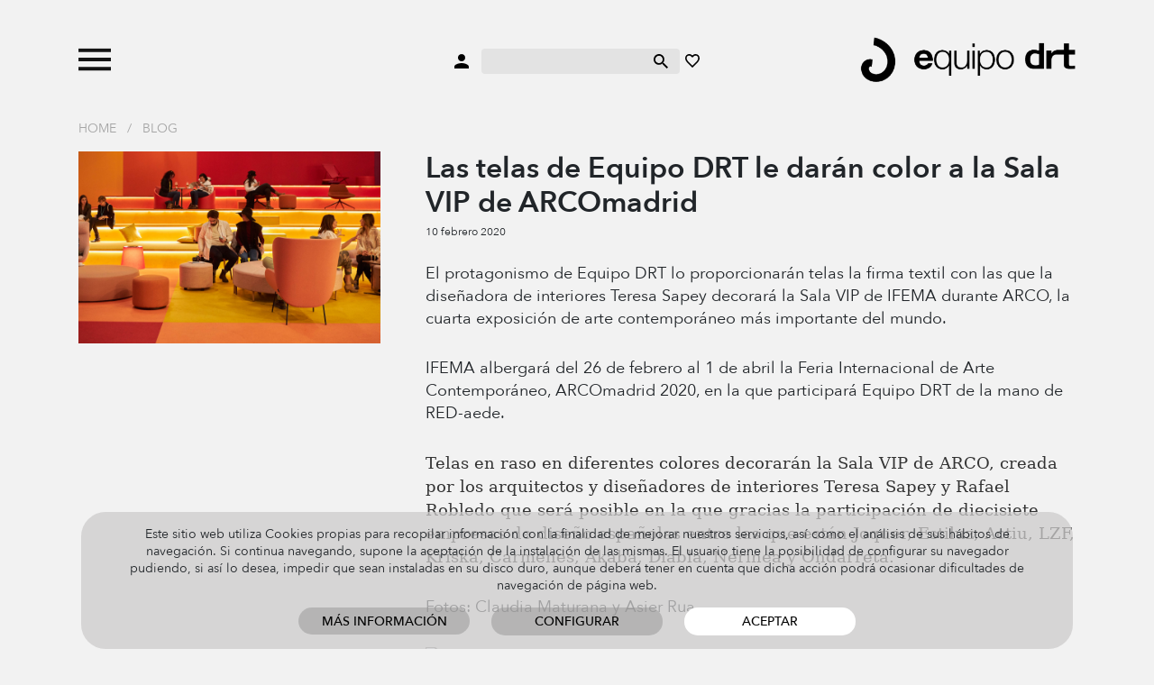

--- FILE ---
content_type: text/html; charset=UTF-8
request_url: https://www.equipo-drt.es/es/blog/las-telas-de-equipo-drt-le-daran-color-a-la-sala-vip-de-arcomadrid-2020.html
body_size: 5096
content:
<!doctype html>
<html lang="en">
  <head>
    
    <meta charset="utf-8">
    <meta name="viewport" content="width=device-width, initial-scale=1">

    <link rel="stylesheet" href="https://www.equipo-drt.es/build/assets/css/all-3c6711bb85.css" type="text/css" />
    <link rel="shortcut icon" href="https://www.equipo-drt.es/favicon.ico" />

    <title>Las telas de Equipo DRT le dar&aacute;n color a la Sala VIP de ARCOmadrid 2020</title>
    <meta name="description" content="El protagonismo de Equipo DRT lo proporcionar&aacute;n telas la firma textil con las que la dise&ntilde;adora de interiores Teresa Sapey decorar&aacute; la Sala VIP de IFEMA durante ARCO, la cuarta exposici&oacute;n de arte contempor&aacute;neo m&aacute;s importante del mundo." />
    <meta name="robots" content="all" />

    <link rel="canonical" href="https://www.equipo-drt.es/es/blog/las-telas-de-equipo-drt-le-daran-color-a-la-sala-vip-de-arcomadrid-2020.html" />

    
        
  </head>
  <body class="">

    <div id="header">
        <div class="wrapper">
            <div class="container">
                <div class="item">
                    <a class="toggle-menu">
                        <img class="abrir" src="https://www.equipo-drt.es/assets/svg/menu_n.svg">
                        <img class="cerrar" src="https://www.equipo-drt.es/assets/svg/cerrar_b.svg">
                    </a>
                                        <a class="buscar movil">
                        <img class="swap negro" src="https://www.equipo-drt.es/assets/svg/buscar_n.svg">
                        <img class="swap blanco" src="https://www.equipo-drt.es/assets/svg/buscar_b.svg">
                    </a>
                                    </div>
                <div class="item centro">
                    <a>
                        <img class="swap negro" src="https://www.equipo-drt.es/assets/svg/usuario_n.svg">
                        <img class="swap blanco" src="https://www.equipo-drt.es/assets/svg/usuario_b.svg">
                    </a>
                    <form method="post" action="https://www.equipo-drt.es/es/buscar">
                        <input type="hidden" name="_token" value="AP3liJ1kdwOvBQh7L5RNZuGF79izVVhELKNDtka1">
                        <input type="search" name="q">
                        <button type="submit">
                            <img class="swap negro" src="https://www.equipo-drt.es/assets/svg/buscar_n.svg">
                            <img class="swap blanco" src="https://www.equipo-drt.es/assets/svg/buscar_b.svg">
                        </button>
                    </form>
                    <a href="https://www.equipo-drt.es/es/favoritos">
                        <img class="swap negro" src="https://www.equipo-drt.es/assets/svg/favorito_n.svg">
                        <img class="swap blanco" src="https://www.equipo-drt.es/assets/svg/favorito_b.svg">
                    </a>
                </div>
                <div class="item logo">
                    <a href="https://www.equipo-drt.es/es">
                        <img class="logo swap negro" src="https://www.equipo-drt.es/assets/img/logo_n.png">
                        <img class="logo swap blanco" src="https://www.equipo-drt.es/assets/img/logo_b.png">
                    </a>
                </div>
            </div>
        </div>
                <div class="menu">
    <div class="container">
        
                
                <div class="catalogo">

                        <div class="submenu">
                <a href="https://www.equipo-drt.es/es/telas" class="principal">Telas</a>
                                <a href="https://www.equipo-drt.es/es/telas/cortinas">Cortinas</a>
                                <a href="https://www.equipo-drt.es/es/telas/visillos">Visillos</a>
                                <a href="https://www.equipo-drt.es/es/telas/lino">Lino</a>
                                <a href="https://www.equipo-drt.es/es/telas/exterior">Exterior</a>
                                <a href="https://www.equipo-drt.es/es/telas/terciopelo">Terciopelo</a>
                                <a href="https://www.equipo-drt.es/es/telas/tapiceria">Tapicer&iacute;a</a>
                                <a href="https://www.equipo-drt.es/es/telas/mantel">Mantel</a>
                            </div>
                        <div class="submenu">
                <a href="https://www.equipo-drt.es/es/contract" class="principal">Contract</a>
                                <a href="https://www.equipo-drt.es/es/contract/ignifugo">Ign&iacute;fugo</a>
                                <a href="https://www.equipo-drt.es/es/contract/acustico">Ac&uacute;stico</a>
                                <a href="https://www.equipo-drt.es/es/contract/sostenible">Sostenible</a>
                            </div>
                        <div class="submenu">
                <a href="https://www.equipo-drt.es/es/papel-pintado" class="principal">Papel pintado</a>
                                <a href="https://www.equipo-drt.es/es/papel-pintado/geometrico">Geom&eacute;trico</a>
                                <a href="https://www.equipo-drt.es/es/papel-pintado/rayas">Rayas</a>
                                <a href="https://www.equipo-drt.es/es/papel-pintado/flores">Flores</a>
                                <a href="https://www.equipo-drt.es/es/papel-pintado/vintage">Vintage</a>
                                <a href="https://www.equipo-drt.es/es/papel-pintado/infantil-juvenil">Infantil y juvenil</a>
                            </div>
            
        </div>

        <div class="catalogo movil">
            
            <div class="principales">
                                <a href="#telas" class="principal">Telas</a>
                                <a href="#contract" class="principal">Contract</a>
                                <a href="#papel-pintado" class="principal">Papel pintado</a>
                                <a href="https://www.equipo-drt.es/es/library" class="principal todos">Todos los productos</a>
            </div>

            <div class="submenus">
                                                <div class="submenu telas">
                                        <a href="https://www.equipo-drt.es/es/telas/cortinas">Cortinas</a>
                                        <a href="https://www.equipo-drt.es/es/telas/visillos">Visillos</a>
                                        <a href="https://www.equipo-drt.es/es/telas/lino">Lino</a>
                                        <a href="https://www.equipo-drt.es/es/telas/exterior">Exterior</a>
                                        <a href="https://www.equipo-drt.es/es/telas/terciopelo">Terciopelo</a>
                                        <a href="https://www.equipo-drt.es/es/telas/tapiceria">Tapicer&iacute;a</a>
                                        <a href="https://www.equipo-drt.es/es/telas/mantel">Mantel</a>
                                    </div>
                                                                <div class="submenu contract">
                                        <a href="https://www.equipo-drt.es/es/contract/ignifugo">Ign&iacute;fugo</a>
                                        <a href="https://www.equipo-drt.es/es/contract/acustico">Ac&uacute;stico</a>
                                        <a href="https://www.equipo-drt.es/es/contract/sostenible">Sostenible</a>
                                    </div>
                                                                <div class="submenu papel-pintado">
                                        <a href="https://www.equipo-drt.es/es/papel-pintado/geometrico">Geom&eacute;trico</a>
                                        <a href="https://www.equipo-drt.es/es/papel-pintado/rayas">Rayas</a>
                                        <a href="https://www.equipo-drt.es/es/papel-pintado/flores">Flores</a>
                                        <a href="https://www.equipo-drt.es/es/papel-pintado/vintage">Vintage</a>
                                        <a href="https://www.equipo-drt.es/es/papel-pintado/infantil-juvenil">Infantil y juvenil</a>
                                    </div>
                                            </div>

        </div>
        
        <div class="todos">
            <a href="https://www.equipo-drt.es/es/library" class="principal todos">Todos los productos</a>
        </div>
        
        <div class="pie">
            <div>
                <a href="#">&Aacute;rea cliente</a>
                <a href="https://www.equipo-drt.es/es/contacto">Contacto</a>
            </div>
            <div>
                <a href="https://www.equipo-drt.es/es/favoritos">Mis favoritos</a>
                <div>
                    <a href="https://www.equipo-drt.es/es" class="idioma seleccionado">ESP</a> 
                                        / <a href="https://www.equipo-drt.es/en" class="idioma ">ENG</a>
                                    </div>
            </div>
        </div>

    </div>
</div>    </div>

        <div class="container miga">
        <a href="https://www.equipo-drt.es/es">Home</a>
                / <a href="https://www.equipo-drt.es/es/blog">Blog</a>
            </div>
    
    
    <div id="blog">
        <div class="container entrada">

            <div class="row">
                <div class="col-4 imagenes zoom_galeria">
                    
                                        <a class="zoom" src_full="https://www.equipo-drt.es/entradas_blog/las-telas-de-equipo-drt-le-daran-color-a-la-sala-vip-de-arcomadrid-2020-61c9d2495236c.png" marcadores="[]"><img src="https://www.equipo-drt.es/entradas_blog/las-telas-de-equipo-drt-le-daran-color-a-la-sala-vip-de-arcomadrid-2020-400-61c9d2495236c.png" alt=""></a>
                    
                    
                </div>
                <div class="col-8">
                    
                    <h1>Las telas de Equipo DRT le dar&aacute;n color a la Sala VIP de ARCOmadrid</h1>
                    <span class="fecha">10 Febrero 2020</span>

                    <div class="info movil">
                        
                                                <div class="imagenes zoom_galeria">
                            <a class="zoom" src_full="https://www.equipo-drt.es/entradas_blog/las-telas-de-equipo-drt-le-daran-color-a-la-sala-vip-de-arcomadrid-2020-61c9d2495236c.png" marcadores="[]"><img src="https://www.equipo-drt.es/entradas_blog/las-telas-de-equipo-drt-le-daran-color-a-la-sala-vip-de-arcomadrid-2020-400-fit-61c9d2495236c.png" alt=""></a>
                        </div>
                        
                        <div>
                            <div class="compartir">
    <strong>Compartir</strong>
    <a class="boton solo_icono" href="https://www.facebook.com/sharer/sharer.php?u=https://www.equipo-drt.es/es/blog/las-telas-de-equipo-drt-le-daran-color-a-la-sala-vip-de-arcomadrid-2020.html" target="_blank">
        <img class="normal" src="https://www.equipo-drt.es/assets/svg/ico_facebook.svg">
        <img class="hover" src="https://www.equipo-drt.es/assets/svg/ico_facebook_hover.svg">
    </a>
    <a class="boton solo_icono" href="https://twitter.com/intent/tweet?text=Default+share+text&amp;url=https://www.equipo-drt.es/es/blog/las-telas-de-equipo-drt-le-daran-color-a-la-sala-vip-de-arcomadrid-2020.html" target="_blank">
        <img class="normal" src="https://www.equipo-drt.es/assets/svg/ico_twitter.svg">
        <img class="hover" src="https://www.equipo-drt.es/assets/svg/ico_twitter_hover.svg">
    </a>
        <a class="boton solo_icono" href="http://pinterest.com/pin/create/button/?url=https://www.equipo-drt.es/es/blog/las-telas-de-equipo-drt-le-daran-color-a-la-sala-vip-de-arcomadrid-2020.html" target="_blank">
        <img class="normal" src="https://www.equipo-drt.es/assets/svg/ico_pinterest.svg">
        <img class="hover" src="https://www.equipo-drt.es/assets/svg/ico_pinterest_hover.svg">
    </a>
    <a class="boton con_icono"  href="https://wa.me/?text=https://www.equipo-drt.es/es/blog/las-telas-de-equipo-drt-le-daran-color-a-la-sala-vip-de-arcomadrid-2020.html" target="_blank">
        <img class="normal" src="https://www.equipo-drt.es/assets/svg/ico_whatsapp.svg">
        <img class="hover" src="https://www.equipo-drt.es/assets/svg/ico_whatsapp_hover.svg">
        Whatsapp
    </a>
</div>
                                                        <div class="categorias etiquetas">
                                <strong>Etiquetas</strong>
                                                                <a href="https://www.equipo-drt.es/es/blog/etiqueta/arco">arco</a>
                                                                <a href="https://www.equipo-drt.es/es/blog/etiqueta/arte">arte</a>
                                                                <a href="https://www.equipo-drt.es/es/blog/etiqueta/cortinas">cortinas</a>
                                                                <a href="https://www.equipo-drt.es/es/blog/etiqueta/dedalo">dedalo</a>
                                                                <a href="https://www.equipo-drt.es/es/blog/etiqueta/diseno">dise&ntilde;o</a>
                                                                <a href="https://www.equipo-drt.es/es/blog/etiqueta/equipo-drt">Equipo DRT</a>
                                                                <a href="https://www.equipo-drt.es/es/blog/etiqueta/ferias">ferias</a>
                                                                <a href="https://www.equipo-drt.es/es/blog/etiqueta/perseo">perseo</a>
                                                                <a href="https://www.equipo-drt.es/es/blog/etiqueta/tapiceria">tapicer&iacute;a</a>
                                                                <a href="https://www.equipo-drt.es/es/blog/etiqueta/telas">telas</a>
                                                            </div>
                            
                                                        <div class="categorias">
                                <strong>Categorias</strong>
                                                                <a href="https://www.equipo-drt.es/es/blog/categoria/eventos">Eventos</a>
                                                            </div>
                                                    </div>

                    </div>

                    <div class="contenido">
                        <p>El protagonismo de Equipo DRT lo proporcionar&aacute;n telas la firma textil con las que la dise&ntilde;adora de interiores Teresa Sapey decorar&aacute; la Sala VIP de IFEMA durante ARCO, la cuarta exposici&oacute;n de arte contempor&aacute;neo m&aacute;s importante del mundo.</p>
<p>IFEMA albergar&aacute; del 26 de febrero al 1 de abril la Feria Internacional de Arte Contempor&aacute;neo, ARCOmadrid 2020, en la que participar&aacute; Equipo DRT de la mano de RED-aede.</p>
<p><span style="font-family: 'Georgia','serif'; color: #333333;">Telas en raso en diferentes colores decorar&aacute;n la Sala VIP de ARCO, creada por los arquitectos y dise&ntilde;adores de interiores Teresa Sapey y Rafael Robledo que ser&aacute; posible en la que gracias la participaci&oacute;n de diecisiete empresas de dise&ntilde;o espa&ntilde;olas entre las que est&aacute;n Joquer, Estiluz, Actiu, LZF, Kriska, Carmenes, Akaba, Diabla, Nerinea y Ondarreta.</span></p>
<p>Fotos:&nbsp;Claudia Maturana y&nbsp;Asier Rua</p>
<p><a href="https://new.equipo-drt.es/entradas_blog/2020/02/ARCO_Sala-VIP-RED-EQUIPODRT-bonn-1.jpg"><img class="alignleft size-thumbnail wp-image-2523" src="https://new.equipo-drt.es/entradas_blog/2020/02/ARCO_Sala-VIP-RED-EQUIPODRT-bonn-1-150x150.jpg" alt="ARCO_Sala VIP-RED-EQUIPODRT-bonn (1)" width="150" height="150" /></a> <a href="https://new.equipo-drt.es/entradas_blog/2020/02/ARCO_Sala-VIP-RED-EQUIPODRT-bonn-11.jpg"><img class="alignleft size-thumbnail wp-image-2524" src="https://new.equipo-drt.es/entradas_blog/2020/02/ARCO_Sala-VIP-RED-EQUIPODRT-bonn-11-150x150.jpg" alt="ARCO_Sala VIP-RED-EQUIPODRT-bonn (11)" width="150" height="150" /></a> <img class="alignleft size-thumbnail wp-image-2525" src="https://new.equipo-drt.es/entradas_blog/2020/02/ARCO_Sala-VIP-RED-EQUIPODRT-bonn-14-150x150.jpg" alt="ARCO-EQUIPODRT-teresa-sapey" width="150" height="150" /></p>
<p><img class="alignleft size-thumbnail wp-image-2528" src="https://new.equipo-drt.es/entradas_blog/2020/02/teresa-sapey-equipodrt-150x150.jpg" alt="teresa-sapey-equipodrt" width="150" height="150" /></p>
<p><img class="alignleft size-thumbnail wp-image-2531" src="https://new.equipo-drt.es/entradas_blog/2020/02/ARCO_Sala-VIP-RED-EQUIPODRT-altair-2-150x150.jpg" alt="arco-joquer-equipodrt-teresa-sapey" width="150" height="150" /></p>
<p>&nbsp;</p>
<p>&nbsp;</p>
<p>&nbsp;</p>
                    </div>

                    <div class="escritorio">
                        <div class="compartir">
    <strong>Compartir</strong>
    <a class="boton solo_icono" href="https://www.facebook.com/sharer/sharer.php?u=https://www.equipo-drt.es/es/blog/las-telas-de-equipo-drt-le-daran-color-a-la-sala-vip-de-arcomadrid-2020.html" target="_blank">
        <img class="normal" src="https://www.equipo-drt.es/assets/svg/ico_facebook.svg">
        <img class="hover" src="https://www.equipo-drt.es/assets/svg/ico_facebook_hover.svg">
    </a>
    <a class="boton solo_icono" href="https://twitter.com/intent/tweet?text=Default+share+text&amp;url=https://www.equipo-drt.es/es/blog/las-telas-de-equipo-drt-le-daran-color-a-la-sala-vip-de-arcomadrid-2020.html" target="_blank">
        <img class="normal" src="https://www.equipo-drt.es/assets/svg/ico_twitter.svg">
        <img class="hover" src="https://www.equipo-drt.es/assets/svg/ico_twitter_hover.svg">
    </a>
        <a class="boton solo_icono" href="http://pinterest.com/pin/create/button/?url=https://www.equipo-drt.es/es/blog/las-telas-de-equipo-drt-le-daran-color-a-la-sala-vip-de-arcomadrid-2020.html" target="_blank">
        <img class="normal" src="https://www.equipo-drt.es/assets/svg/ico_pinterest.svg">
        <img class="hover" src="https://www.equipo-drt.es/assets/svg/ico_pinterest_hover.svg">
    </a>
    <a class="boton con_icono"  href="https://wa.me/?text=https://www.equipo-drt.es/es/blog/las-telas-de-equipo-drt-le-daran-color-a-la-sala-vip-de-arcomadrid-2020.html" target="_blank">
        <img class="normal" src="https://www.equipo-drt.es/assets/svg/ico_whatsapp.svg">
        <img class="hover" src="https://www.equipo-drt.es/assets/svg/ico_whatsapp_hover.svg">
        Whatsapp
    </a>
</div>
                                                <div class="categorias">
                            <strong>Etiquetas</strong>
                                                        <a href="https://www.equipo-drt.es/es/blog/etiqueta/arco">arco</a>
                                                        <a href="https://www.equipo-drt.es/es/blog/etiqueta/arte">arte</a>
                                                        <a href="https://www.equipo-drt.es/es/blog/etiqueta/cortinas">cortinas</a>
                                                        <a href="https://www.equipo-drt.es/es/blog/etiqueta/dedalo">dedalo</a>
                                                        <a href="https://www.equipo-drt.es/es/blog/etiqueta/diseno">dise&ntilde;o</a>
                                                        <a href="https://www.equipo-drt.es/es/blog/etiqueta/equipo-drt">Equipo DRT</a>
                                                        <a href="https://www.equipo-drt.es/es/blog/etiqueta/ferias">ferias</a>
                                                        <a href="https://www.equipo-drt.es/es/blog/etiqueta/perseo">perseo</a>
                                                        <a href="https://www.equipo-drt.es/es/blog/etiqueta/tapiceria">tapicer&iacute;a</a>
                                                        <a href="https://www.equipo-drt.es/es/blog/etiqueta/telas">telas</a>
                                                    </div>
                        
                                                <div class="categorias">
                            <strong>Categorias</strong>
                                                        <a href="https://www.equipo-drt.es/es/blog/categoria/eventos">Eventos</a>
                                                    </div>
                                            </div>

                    <div class="movil imagenes zoom_galeria">
                    
                                                <a class="zoom" src_full="https://www.equipo-drt.es/entradas_blog/las-telas-de-equipo-drt-le-daran-color-a-la-sala-vip-de-arcomadrid-2020-61c9d2495236c.png" marcadores="[]"><img src="https://www.equipo-drt.es/entradas_blog/las-telas-de-equipo-drt-le-daran-color-a-la-sala-vip-de-arcomadrid-2020-400-61c9d2495236c.png" alt=""></a>
                        
                        
                    </div>
                    
                    <div class="volver">
                        <a class="boton con_icono izquierda" href="https://www.equipo-drt.es/es/blog">
                            <img class="normal" src="https://www.equipo-drt.es/assets/svg/ico_volver.svg">
                            <img class="hover" src="https://www.equipo-drt.es/assets/svg/ico_volver_hover.svg">
                            Volver al blog
                        </a>
                    </div>

                </div>
            </div>

        </div>
    </div>


    <div id="footer">
        <div class="container">
            
            <a href="https://www.equipo-drt.es/es"><img class="logo" src="https://www.equipo-drt.es/assets/svg/logo_n.svg"></a>

            <div class="menu">
                <div class="enlaces">
                    <a href="#">&Aacute;rea cliente</a>
                    <a href="https://www.equipo-drt.es/es/tpv">Pasarela de pago</a>
                    <a href="https://www.equipo-drt.es/es/nosotros">Sobre nosotros</a>
                    <a href="https://www.equipo-drt.es/es/blog">Blog</a>
                    <a href="https://www.equipo-drt.es/es/legal">Aviso legal</a>
                    <a href="https://www.equipo-drt.es/es/contacto">Contacto</a>
                </div>
                <div class="social">
                                        <div class="idiomas">
                        <a href="https://www.equipo-drt.es/es" class="idioma seleccionado">ESP</a> 
                                                / <a href="https://www.equipo-drt.es/en" class="idioma ">ENG</a>
                                            </div>
                </div>
            </div>

        </div>
        <div class="container movil">

            <div class="menu">
                <div>
                    <a href="https://www.equipo-drt.es/es/favoritos">Favoritos</a>
                    <a href="#">&Aacute;rea cliente</a>
                </div>
                <div>
                    <a href="https://www.equipo-drt.es/es/blog">Blog</a>
                    <a href="https://www.equipo-drt.es/es/contacto">Contacto</a>
                </div>
                <div>
                    <div class="idiomas">
                        <a href="https://www.equipo-drt.es/es" class="idioma seleccionado">ESP</a> 
                                                / <a href="https://www.equipo-drt.es/en" class="idioma ">ENG</a>
                                            </div>
                    <div class="social">
                                            </div>
                </div>
            </div>

            <div class="submenu">
                <a href="https://www.equipo-drt.es/es/tpv">Pasarela de pago</a>
                <a href="https://www.equipo-drt.es/es/nosotros">Sobre nosotros</a>
                <a href="https://www.equipo-drt.es/es/legal">Aviso legal</a>
            </div>

            <div class="logo">
                <a href="https://www.equipo-drt.es/es"><img class="logo" src="https://www.equipo-drt.es/assets/svg/logo_n.svg"></a>
            </div>

        </div>
    </div>

    <div class="backdrop"></div>

    <div id="buscador_movil">
        <div class="container">
        
            <div class="controles">
                <div class="volver">
                    <a href="#">
                        <img src="https://www.equipo-drt.es/assets/svg/flecha-izquierda_n.svg">
                        Volver
                    </a>
                </div>
                <div>
                    <a href="https://www.equipo-drt.es/es">
                        <img class="logo" src="https://www.equipo-drt.es/assets/img/logo_n.png">
                    </a>
                </div>
            </div>

            <form method="post" action="https://www.equipo-drt.es/es/buscar">
                <input type="hidden" name="_token" value="AP3liJ1kdwOvBQh7L5RNZuGF79izVVhELKNDtka1">
                <input type="search" name="q" value="" placeholder="Introduce aqu&iacute; tu b&uacute;squeda">
                <button type="submit">
                    <img src="https://www.equipo-drt.es/assets/svg/buscar_b.svg">
                </button>
            </form>

        </div>
    </div>

    <div id="cookies">
    <div>
        <form method="post" action="https://www.equipo-drt.es/es/cookies">
            <input type="hidden" name="_token" value="AP3liJ1kdwOvBQh7L5RNZuGF79izVVhELKNDtka1">
            <p class="text-center">Este sitio web utiliza Cookies propias para recopilar informaci&oacute;n con la finalidad de mejorar nuestros servicios, as&iacute; como el an&aacute;lisis de sus h&aacute;bitos de navegaci&oacute;n. Si continua navegando, supone la aceptaci&oacute;n de la instalaci&oacute;n de las mismas. El usuario tiene la posibilidad de configurar su navegador pudiendo, si as&iacute; lo desea, impedir que sean instaladas en su disco duro, aunque deber&aacute; tener en cuenta que dicha acci&oacute;n podr&aacute; ocasionar dificultades de navegaci&oacute;n de p&aacute;gina web.</p>
            <p class="botones text-center mb-0">
                <a href="https://www.equipo-drt.es/es/legal" class="boton">M&aacute;s informaci&oacute;n</a>
                <button type="button" class="boton configurar">Configurar</button>
                <button type="submit" class="boton aceptar" name="aceptar_todo" value="1">Aceptar</button>
            </p>
            <div class="configuracion d-none text-center mt-3">
                <label for="funcionales"><input type="checkbox" name="funcionales" value="1" id="funcionales" onclick="return false;" checked> Permitir cookies funcionales</label>
                <label for="analiticas"><input type="checkbox" name="analiticas" value="1" id="analiticas" checked> Permitir cookies analiticas</label>
                <label for="marketing"><input type="checkbox" name="marketing" value="1" id="marketing" checked> Permitir cookies de marketing</label>
                <p class="text-center mb-0 mt-3">
                    <button type="submit" name="guardar_configuracion" value="1" class="boton guardar">Guardar configuración</button>
                </p>
            </div>
        </form>
    </div>
</div>

    
    <div id="modal_zoom_imagen" class="modal" tabindex="-1">
        <div class="modal-dialog modal-xl modal-dialog-centered">
            <div class="modal-content">
                <div class="imagen">
                    <img>
                    <div class="siguiente"></div>
                    <div class="anterior"></div>
                    <div class="pie">
                        <div class="paginador"></div>
                        <div class="boton_marcadores mostrar d-none"><svg xmlns="http://www.w3.org/2000/svg" enable-background="new 0 0 24 24" height="24px" viewBox="0 0 24 24" width="24px" fill="#000000"><g><rect fill="none" height="24" width="24"/></g><g><g><path d="M19,13h-6v6h-2v-6H5v-2h6V5h2v6h6V13z"/></g></g></svg>Mostrar informaci&oacute;n de imagen</div>
                        <div class="boton_marcadores ocultar d-none"><?xml version="1.0" encoding="UTF-8" standalone="no"?>
<svg
   xmlns:dc="http://purl.org/dc/elements/1.1/"
   xmlns:cc="http://creativecommons.org/ns#"
   xmlns:rdf="http://www.w3.org/1999/02/22-rdf-syntax-ns#"
   xmlns:svg="http://www.w3.org/2000/svg"
   xmlns="http://www.w3.org/2000/svg"
   xmlns:sodipodi="http://sodipodi.sourceforge.net/DTD/sodipodi-0.dtd"
   xmlns:inkscape="http://www.inkscape.org/namespaces/inkscape"
   height="24px"
   viewBox="0 0 24 24"
   width="24px"
   fill="#000000"
   version="1.1"
   id="svg837"
   sodipodi:docname="filtros_eliminar.svg"
   inkscape:version="1.0.1 (c497b03c, 2020-09-10)">
  <metadata
     id="metadata843">
    <rdf:RDF>
      <cc:Work
         rdf:about="">
        <dc:format>image/svg+xml</dc:format>
        <dc:type
           rdf:resource="http://purl.org/dc/dcmitype/StillImage" />
        <dc:title></dc:title>
      </cc:Work>
    </rdf:RDF>
  </metadata>
  <defs
     id="defs841" />
  <sodipodi:namedview
     pagecolor="#ffffff"
     bordercolor="#666666"
     borderopacity="1"
     objecttolerance="10"
     gridtolerance="10"
     guidetolerance="10"
     inkscape:pageopacity="0"
     inkscape:pageshadow="2"
     inkscape:window-width="1589"
     inkscape:window-height="835"
     id="namedview839"
     showgrid="false"
     inkscape:zoom="11.252378"
     inkscape:cx="4.0047566"
     inkscape:cy="23.156794"
     inkscape:window-x="1486"
     inkscape:window-y="117"
     inkscape:window-maximized="0"
     inkscape:current-layer="svg837" />
  <path
     d="M 19,6.41 17.59,5 12,10.59 6.4099998,5 4.9999998,6.41 10.59,12 4.9999998,17.59 6.4099998,19 12,13.41 17.59,19 19,17.59 13.41,12 Z"
     id="path835"
     style="opacity:1;fill:#000000;fill-opacity:1" />
</svg>
Ocultar informaci&oacute;n de imagen</div>
                    </div>
                <div>
            </div>
        </div>
    </div>


    <script src="https://www.equipo-drt.es/assets/lib/jquery-3.6.0.min.js" type="text/javascript"></script>
    <script src="https://www.equipo-drt.es/assets/lib/bootstrap-5.1.3-dist/js/bootstrap.bundle.min.js" type="text/javascript"></script>
    <script src="https://www.equipo-drt.es/assets/lib/sweetalert2/dist/sweetalert2.min.js" type="text/javascript"></script>
    <script src="https://www.equipo-drt.es/assets/lib/toastr/build/toastr.min.js" type="text/javascript"></script>
    <script src="https://www.equipo-drt.es/assets/lib/tocca.js/Tocca.min.js" type="text/javascript"></script>
    <script src="https://www.equipo-drt.es/build/assets/js/all-0e860a16ce.js" type="text/javascript"></script>
    
    <script>

        var trans = {
            error: "Error",
            muchas_gracias: "&iexcl;Muchas gracias!",
            estas_seguro: "¿Estás seguro?",
            si: "Si",
            no: "No",
            filtros_actualizados: "Filtros actualizados",
        };

        function confirmar(callback){

            Swal.fire({
                //title: trans.estas_seguro,
                text: trans.estas_seguro,
                icon: 'warning',
                showCancelButton: true,
                confirmButtonColor: '#3085d6',
                cancelButtonColor: '#d33',
                confirmButtonText: trans.si,
                cancelButtonText: trans.no,
            }).then((result) => {
                if(result.isConfirmed){

                    callback();

                }
            });

        }

        
        
        
        
        var update_favorito_url = "https://www.equipo-drt.es/es/favoritos";
        var csrf_token = "AP3liJ1kdwOvBQh7L5RNZuGF79izVVhELKNDtka1";
        
    </script>

        <script> 
        var snippet_url = "https://www.equipo-drt.es/es/library/snippet/#";
    </script>

  </body>
</html>

--- FILE ---
content_type: image/svg+xml
request_url: https://www.equipo-drt.es/assets/svg/ico_facebook_hover.svg
body_size: 6719
content:
<?xml version="1.0" encoding="UTF-8" standalone="no"?>
<svg
   xmlns:dc="http://purl.org/dc/elements/1.1/"
   xmlns:cc="http://creativecommons.org/ns#"
   xmlns:rdf="http://www.w3.org/1999/02/22-rdf-syntax-ns#"
   xmlns:svg="http://www.w3.org/2000/svg"
   xmlns="http://www.w3.org/2000/svg"
   xmlns:sodipodi="http://sodipodi.sourceforge.net/DTD/sodipodi-0.dtd"
   xmlns:inkscape="http://www.inkscape.org/namespaces/inkscape"
   width="10.650008mm"
   height="10.650008mm"
   viewBox="0 0 10.650008 10.650008"
   version="1.1"
   id="svg5160"
   inkscape:version="1.0.1 (c497b03c, 2020-09-10)"
   sodipodi:docname="ico_facebook_hover.svg">
  <defs
     id="defs5154">
    <clipPath
       clipPathUnits="userSpaceOnUse"
       id="clipPath3151">
      <path
         d="m 760.23,1546.838 c 0,-6.686 -5.42,-12.105 -12.104,-12.105 -6.686,0 -12.106,5.419 -12.106,12.105 0,6.686 5.42,12.104 12.106,12.104 6.684,0 12.104,-5.418 12.104,-12.104"
         clip-rule="evenodd"
         id="path3149" />
    </clipPath>
    <clipPath
       clipPathUnits="userSpaceOnUse"
       id="clipPath3159">
      <path
         d="M 0,0 H 1440 V 2346 H 0 Z"
         id="path3157" />
    </clipPath>
    <clipPath
       clipPathUnits="userSpaceOnUse"
       id="clipPath3281">
      <path
         d="m 732,1562 h 30.189 v -30.189 H 732 Z"
         clip-rule="evenodd"
         id="path3279" />
    </clipPath>
    <clipPath
       clipPathUnits="userSpaceOnUse"
       id="clipPath3289">
      <path
         d="M 0,0 H 1440 V 2346 H 0 Z"
         id="path3287" />
    </clipPath>
    <clipPath
       clipPathUnits="userSpaceOnUse"
       id="clipPath3297">
      <path
         d="m 731,1531 h 32 v 31 h -32 z"
         id="path3295" />
    </clipPath>
    <clipPath
       clipPathUnits="userSpaceOnUse"
       id="clipPath3301">
      <path
         d="m 750.67,1551.569 h -2.27 c -0.268,0 -0.567,-0.353 -0.567,-0.825 v -1.638 h 2.837 v -2.336 h -2.837 v -7.014 h -2.68 v 7.014 h -2.427 v 2.336 h 2.427 v 1.375 c 0,1.971 1.37,3.574 3.247,3.574 h 2.27 z M 747.095,1562 c -8.337,0 -15.095,-6.758 -15.095,-15.094 0,-8.337 6.758,-15.095 15.095,-15.095 8.336,0 15.094,6.758 15.094,15.095 0,8.336 -6.758,15.094 -15.094,15.094 z"
         clip-rule="evenodd"
         id="path3299" />
    </clipPath>
    <clipPath
       clipPathUnits="userSpaceOnUse"
       id="clipPath3305">
      <path
         d="m 732,1531 h 31 v 31 h -31 z"
         id="path3303" />
    </clipPath>
  </defs>
  <sodipodi:namedview
     id="base"
     pagecolor="#ffffff"
     bordercolor="#666666"
     borderopacity="1.0"
     inkscape:pageopacity="0.0"
     inkscape:pageshadow="2"
     inkscape:zoom="20.346816"
     inkscape:cx="20.125991"
     inkscape:cy="20.126012"
     inkscape:document-units="mm"
     inkscape:current-layer="layer1"
     inkscape:document-rotation="0"
     showgrid="false"
     fit-margin-top="0"
     fit-margin-left="0"
     fit-margin-right="0"
     fit-margin-bottom="0"
     inkscape:window-width="1920"
     inkscape:window-height="1027"
     inkscape:window-x="1280"
     inkscape:window-y="25"
     inkscape:window-maximized="1" />
  <metadata
     id="metadata5157">
    <rdf:RDF>
      <cc:Work
         rdf:about="">
        <dc:format>image/svg+xml</dc:format>
        <dc:type
           rdf:resource="http://purl.org/dc/dcmitype/StillImage" />
        <dc:title></dc:title>
      </cc:Work>
    </rdf:RDF>
  </metadata>
  <g
     inkscape:label="Capa 1"
     inkscape:groupmode="layer"
     id="layer1"
     transform="translate(-100.50833,-142.84166)">
    <g
       id="g3145"
       transform="matrix(0.36015166,0,0,-0.33949465,-163.49569,673.42244)"
       style="fill:#ffffff;fill-opacity:1">
      <g
         id="g3147"
         clip-path="url(#clipPath3151)"
         style="fill:#ffffff;fill-opacity:1">
        <g
           id="g3153"
           style="fill:#ffffff;fill-opacity:1">
          <g
             id="g3155"
             clip-path="url(#clipPath3159)"
             style="fill:#ffffff;fill-opacity:1">
            <g
               id="g3161"
               transform="translate(731.0202,1563.942)"
               style="fill:#ffffff;fill-opacity:1">
              <path
                 d="M 0,0 H 34.21 V -34.209 H 0 Z"
                 style="fill:#ffffff;fill-opacity:1;fill-rule:nonzero;stroke:none"
                 id="path3163" />
            </g>
          </g>
        </g>
      </g>
    </g>
    <g
       id="g3275"
       transform="matrix(0.35277777,0,0,-0.35277777,-157.725,693.88054)"
       style="fill:#000000;fill-opacity:1">
      <g
         id="g3277"
         clip-path="url(#clipPath3281)"
         style="fill:#000000;fill-opacity:1">
        <g
           id="g3283"
           style="fill:#000000;fill-opacity:1">
          <g
             id="g3285"
             clip-path="url(#clipPath3289)"
             style="fill:#000000;fill-opacity:1">
            <g
               id="g3291"
               style="fill:#000000;fill-opacity:1">
              <g
                 id="g3293"
                 style="fill:#000000;fill-opacity:1" />
              <g
                 id="g3323"
                 style="fill:#000000;fill-opacity:1">
                <g
                   clip-path="url(#clipPath3297)"
                   id="g3321"
                   style="fill:#000000;fill-opacity:1">
                  <g
                     id="g3319"
                     style="fill:#000000;fill-opacity:1">
                    <g
                       id="g3317"
                       style="fill:#000000;fill-opacity:1">
                      <g
                         clip-path="url(#clipPath3301)"
                         id="g3315"
                         style="fill:#000000;fill-opacity:1">
                        <g
                           id="g3313"
                           style="fill:#000000;fill-opacity:1">
                          <g
                             clip-path="url(#clipPath3305)"
                             id="g3311"
                             style="fill:#000000;fill-opacity:1">
                            <g
                               transform="translate(726.9996,1567)"
                               id="g3309"
                               style="fill:#000000;fill-opacity:1">
                              <path
                                 d="M 0,0 H 40.189 V -40.189 H 0 Z"
                                 style="fill:#000000;fill-opacity:1;fill-rule:nonzero;stroke:none"
                                 id="path3307" />
                            </g>
                          </g>
                        </g>
                      </g>
                    </g>
                  </g>
                </g>
              </g>
            </g>
          </g>
        </g>
      </g>
    </g>
  </g>
</svg>


--- FILE ---
content_type: image/svg+xml
request_url: https://www.equipo-drt.es/assets/svg/ico_volver_hover.svg
body_size: 3007
content:
<?xml version="1.0" encoding="UTF-8" standalone="no"?>
<svg
   xmlns:dc="http://purl.org/dc/elements/1.1/"
   xmlns:cc="http://creativecommons.org/ns#"
   xmlns:rdf="http://www.w3.org/1999/02/22-rdf-syntax-ns#"
   xmlns:svg="http://www.w3.org/2000/svg"
   xmlns="http://www.w3.org/2000/svg"
   xmlns:sodipodi="http://sodipodi.sourceforge.net/DTD/sodipodi-0.dtd"
   xmlns:inkscape="http://www.inkscape.org/namespaces/inkscape"
   width="7.4598389mm"
   height="12.080874mm"
   viewBox="0 0 7.4598386 12.080874"
   version="1.1"
   id="svg5106"
   inkscape:version="1.0.1 (c497b03c, 2020-09-10)"
   sodipodi:docname="ico_volver_hover.svg">
  <defs
     id="defs5100">
    <clipPath
       clipPathUnits="userSpaceOnUse"
       id="clipPath1241">
      <path
         d="m 728.344,3568.486 -13.099,-13.07 -13.099,13.07 -4.023,-4.024 17.122,-17.122 17.123,17.122 z"
         id="path1239" />
    </clipPath>
    <clipPath
       clipPathUnits="userSpaceOnUse"
       id="clipPath1249">
      <path
         d="M 0,0 H 1440 V 4329 H 0 Z"
         id="path1247" />
    </clipPath>
  </defs>
  <sodipodi:namedview
     id="base"
     pagecolor="#ffffff"
     bordercolor="#666666"
     borderopacity="1.0"
     inkscape:pageopacity="0.0"
     inkscape:pageshadow="2"
     inkscape:zoom="10.293474"
     inkscape:cx="14.097516"
     inkscape:cy="22.830674"
     inkscape:document-units="mm"
     inkscape:current-layer="layer1"
     inkscape:document-rotation="0"
     showgrid="false"
     fit-margin-top="0"
     fit-margin-left="0"
     fit-margin-right="0"
     fit-margin-bottom="0"
     inkscape:pagecheckerboard="true"
     inkscape:window-width="1251"
     inkscape:window-height="747"
     inkscape:window-x="0"
     inkscape:window-y="546"
     inkscape:window-maximized="0" />
  <metadata
     id="metadata5103">
    <rdf:RDF>
      <cc:Work
         rdf:about="">
        <dc:format>image/svg+xml</dc:format>
        <dc:type
           rdf:resource="http://purl.org/dc/dcmitype/StillImage" />
        <dc:title></dc:title>
      </cc:Work>
    </rdf:RDF>
  </metadata>
  <g
     inkscape:label="Capa 1"
     inkscape:groupmode="layer"
     id="layer1"
     transform="translate(-6.8687946,-164.59947)">
    <g
       id="g1235"
       transform="matrix(0,-0.35277777,0.35277777,0,-1244.5539,422.96262)"
       style="opacity:0.996;fill:#ffffff;fill-opacity:1">
      <g
         id="g1237"
         clip-path="url(#clipPath1241)"
         style="fill:#ffffff;fill-opacity:1">
        <g
           id="g1243"
           style="fill:#ffffff;fill-opacity:1">
          <g
             id="g1245"
             clip-path="url(#clipPath1249)"
             style="fill:#ffffff;fill-opacity:1">
            <g
               id="g1251"
               transform="translate(693.1226,3573.4861)"
               style="fill:#ffffff;fill-opacity:1">
              <path
                 d="M 0,0 H 44.245 V -31.146 H 0 Z"
                 style="fill:#ffffff;fill-opacity:1;fill-rule:nonzero;stroke:none"
                 id="path1253" />
            </g>
          </g>
        </g>
      </g>
    </g>
  </g>
</svg>


--- FILE ---
content_type: image/svg+xml
request_url: https://www.equipo-drt.es/assets/svg/cerrar_b.svg
body_size: 2826
content:
<?xml version="1.0" encoding="UTF-8" standalone="no"?>
<svg
   xmlns:dc="http://purl.org/dc/elements/1.1/"
   xmlns:cc="http://creativecommons.org/ns#"
   xmlns:rdf="http://www.w3.org/1999/02/22-rdf-syntax-ns#"
   xmlns:svg="http://www.w3.org/2000/svg"
   xmlns="http://www.w3.org/2000/svg"
   xmlns:sodipodi="http://sodipodi.sourceforge.net/DTD/sodipodi-0.dtd"
   xmlns:inkscape="http://www.inkscape.org/namespaces/inkscape"
   width="11.218333mm"
   height="11.224683mm"
   viewBox="0 0 11.218333 11.224683"
   version="1.1"
   id="svg1307"
   inkscape:version="1.0.1 (c497b03c, 2020-09-10)"
   sodipodi:docname="cerrar_b.svg">
  <defs
     id="defs1301">
    <clipPath
       clipPathUnits="userSpaceOnUse"
       id="clipPath1137">
      <path
         d="m 113.309,744.504 -3.203,3.205 -12.697,-12.704 -12.698,12.704 -3.202,-3.205 12.697,-12.704 -12.697,-12.704 3.202,-3.205 12.698,12.704 12.697,-12.704 3.203,3.205 -12.698,12.704 z"
         id="path1135" />
    </clipPath>
    <clipPath
       clipPathUnits="userSpaceOnUse"
       id="clipPath1145">
      <path
         d="M 0,0 H 1440 V 813 H 0 Z"
         id="path1143" />
    </clipPath>
  </defs>
  <sodipodi:namedview
     id="base"
     pagecolor="#ffffff"
     bordercolor="#666666"
     borderopacity="1.0"
     inkscape:pageopacity="0.0"
     inkscape:pageshadow="2"
     inkscape:zoom="5.746467"
     inkscape:cx="3.2666928"
     inkscape:cy="32.198805"
     inkscape:document-units="mm"
     inkscape:current-layer="layer1"
     inkscape:document-rotation="0"
     showgrid="false"
     fit-margin-top="0"
     fit-margin-left="0"
     fit-margin-right="0"
     fit-margin-bottom="0"
     inkscape:pagecheckerboard="true"
     inkscape:window-width="1251"
     inkscape:window-height="943"
     inkscape:window-x="0"
     inkscape:window-y="25"
     inkscape:window-maximized="0" />
  <metadata
     id="metadata1304">
    <rdf:RDF>
      <cc:Work
         rdf:about="">
        <dc:format>image/svg+xml</dc:format>
        <dc:type
           rdf:resource="http://purl.org/dc/dcmitype/StillImage" />
        <dc:title></dc:title>
      </cc:Work>
    </rdf:RDF>
  </metadata>
  <g
     inkscape:label="Capa 1"
     inkscape:groupmode="layer"
     id="layer1"
     transform="translate(-240.28208,-45.261706)">
    <g
       id="g1131"
       transform="matrix(0.35277777,0,0,-0.35277777,211.52752,309.03682)">
      <g
         id="g1133"
         clip-path="url(#clipPath1137)">
        <g
           id="g1139">
          <g
             id="g1141"
             clip-path="url(#clipPath1145)">
            <g
               id="g1147"
               transform="translate(76.5086,752.709)">
              <path
                 d="M 0,0 H 41.8 V -41.818 H 0 Z"
                 style="fill:#ffffff;fill-opacity:1;fill-rule:nonzero;stroke:none"
                 id="path1149" />
            </g>
          </g>
        </g>
      </g>
    </g>
  </g>
</svg>


--- FILE ---
content_type: image/svg+xml
request_url: https://www.equipo-drt.es/assets/svg/ico_volver.svg
body_size: 3001
content:
<?xml version="1.0" encoding="UTF-8" standalone="no"?>
<svg
   xmlns:dc="http://purl.org/dc/elements/1.1/"
   xmlns:cc="http://creativecommons.org/ns#"
   xmlns:rdf="http://www.w3.org/1999/02/22-rdf-syntax-ns#"
   xmlns:svg="http://www.w3.org/2000/svg"
   xmlns="http://www.w3.org/2000/svg"
   xmlns:sodipodi="http://sodipodi.sourceforge.net/DTD/sodipodi-0.dtd"
   xmlns:inkscape="http://www.inkscape.org/namespaces/inkscape"
   width="7.4598389mm"
   height="12.080874mm"
   viewBox="0 0 7.4598386 12.080874"
   version="1.1"
   id="svg5106"
   inkscape:version="1.0.1 (c497b03c, 2020-09-10)"
   sodipodi:docname="ico_volver.svg">
  <defs
     id="defs5100">
    <clipPath
       clipPathUnits="userSpaceOnUse"
       id="clipPath1241">
      <path
         d="m 728.344,3568.486 -13.099,-13.07 -13.099,13.07 -4.023,-4.024 17.122,-17.122 17.123,17.122 z"
         id="path1239" />
    </clipPath>
    <clipPath
       clipPathUnits="userSpaceOnUse"
       id="clipPath1249">
      <path
         d="M 0,0 H 1440 V 4329 H 0 Z"
         id="path1247" />
    </clipPath>
  </defs>
  <sodipodi:namedview
     id="base"
     pagecolor="#ffffff"
     bordercolor="#666666"
     borderopacity="1.0"
     inkscape:pageopacity="0.0"
     inkscape:pageshadow="2"
     inkscape:zoom="10.293474"
     inkscape:cx="14.097516"
     inkscape:cy="22.830674"
     inkscape:document-units="mm"
     inkscape:current-layer="layer1"
     inkscape:document-rotation="0"
     showgrid="false"
     fit-margin-top="0"
     fit-margin-left="0"
     fit-margin-right="0"
     fit-margin-bottom="0"
     inkscape:pagecheckerboard="true"
     inkscape:window-width="1251"
     inkscape:window-height="747"
     inkscape:window-x="0"
     inkscape:window-y="546"
     inkscape:window-maximized="0" />
  <metadata
     id="metadata5103">
    <rdf:RDF>
      <cc:Work
         rdf:about="">
        <dc:format>image/svg+xml</dc:format>
        <dc:type
           rdf:resource="http://purl.org/dc/dcmitype/StillImage" />
        <dc:title></dc:title>
      </cc:Work>
    </rdf:RDF>
  </metadata>
  <g
     inkscape:label="Capa 1"
     inkscape:groupmode="layer"
     id="layer1"
     transform="translate(-6.8687946,-164.59947)">
    <g
       id="g1235"
       transform="matrix(0,-0.35277777,0.35277777,0,-1244.5539,422.96262)"
       style="opacity:0.996;fill:#000000;fill-opacity:1">
      <g
         id="g1237"
         clip-path="url(#clipPath1241)"
         style="fill:#000000;fill-opacity:1">
        <g
           id="g1243"
           style="fill:#000000;fill-opacity:1">
          <g
             id="g1245"
             clip-path="url(#clipPath1249)"
             style="fill:#000000;fill-opacity:1">
            <g
               id="g1251"
               transform="translate(693.1226,3573.4861)"
               style="fill:#000000;fill-opacity:1">
              <path
                 d="M 0,0 H 44.245 V -31.146 H 0 Z"
                 style="fill:#000000;fill-opacity:1;fill-rule:nonzero;stroke:none"
                 id="path1253" />
            </g>
          </g>
        </g>
      </g>
    </g>
  </g>
</svg>
